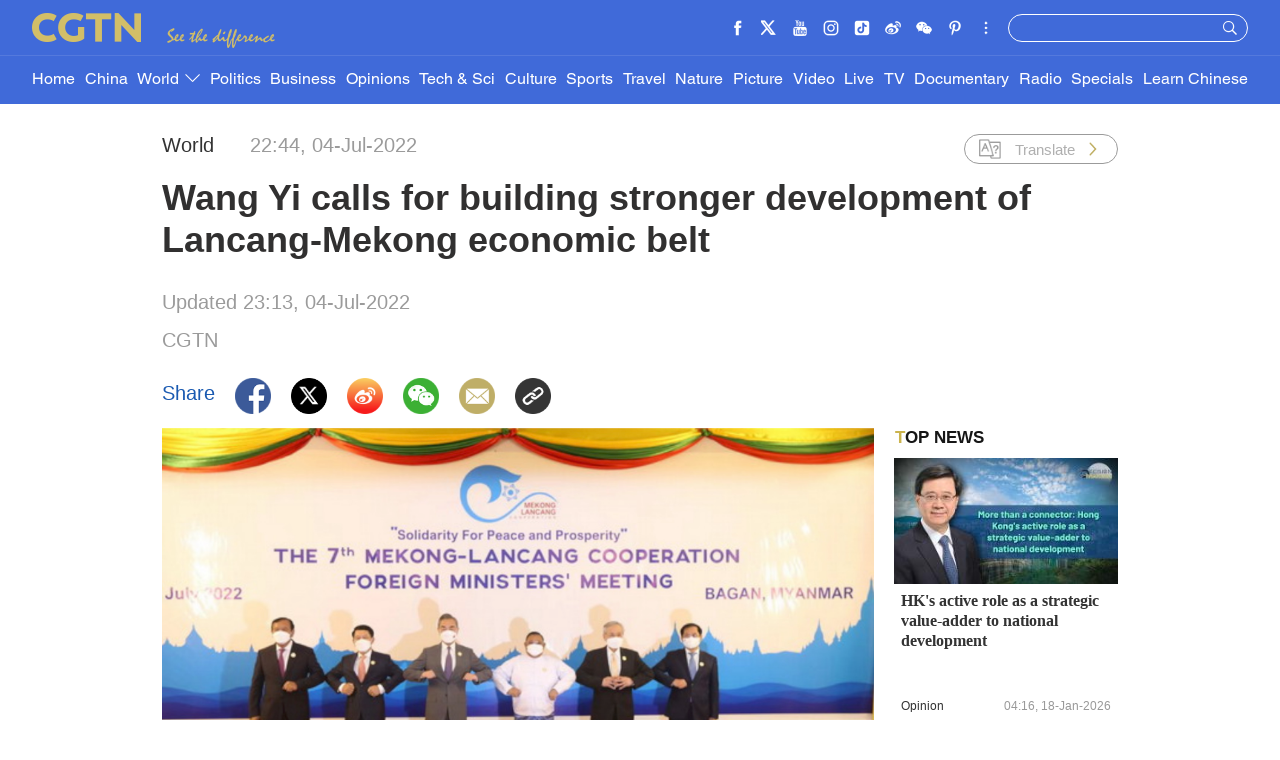

--- FILE ---
content_type: text/html
request_url: https://news.cgtn.com/news/2022-07-04/Wang-Yi-calls-for-promoting-Lancang-Mekong-economic-belt-1boPROrPwg8/index.html
body_size: 10312
content:

<!doctype html>
<html lang="en">
<head>
    <meta charset="utf-8">
            <title>Wang Yi calls for promoting Lancang-Mekong economic belt - CGTN</title>
            <meta name="viewport" content="width=device-width,minimum-scale=1,initial-scale=1,user-scalable=no">
            <meta name="description" content="">
            <meta name="author" content="">
            <meta name="keywords" content="">



<meta http-equiv="Cache-Control" content="no-transform"/>
<meta http-equiv="Cache-Control" content="no-siteapp"/>
<meta name="format-detection" content="telephone=no"/>
<meta name="apple-mobile-web-app-capable" content="yes"/>
<meta name="apple-mobile-web-app-status-bar-style" content="black"/>
<meta http-equiv="X-UA-Compatible" content="IE=Edge,chrome=1" />
<!-- FB -->
<meta property="fb:pages" content="565225540184937" />

    <!--(twittercard)-->
    <meta name="twitter:card" content="summary_large_image" />
    <meta name="twitter:site" content="@CGTNOfficial" />
    <meta name="twitter:creator" content="@CGTNOfficial" />
    <meta name="twitter:title" content="Wang Yi calls for building stronger development of Lancang-Mekong economic belt" />
    <meta name="twitter:description" content="The Lancang-Mekong Cooperation (LMC) countries, namely China, Cambodia, Myanmar, Laos, Thailand and Vietnam, should make joint efforts in building stronger Lancang-Mekong economic development belt, said Chinese State Councilor and Foreign Minister Wang Yi on Monday. " />
    <meta name="twitter:image" content="https://news.cgtn.com/news/2022-07-04/Wang-Yi-calls-for-promoting-Lancang-Mekong-economic-belt-1boPROrPwg8/img/8aa69da24e8d41a59f2a8399fba4ddfe/8aa69da24e8d41a59f2a8399fba4ddfe-250.png?t=20220704231310347" />

    <!--(sharefacebook)-->
    <meta property="fb:app_id" content="723054267828678" />
    <meta property="og:type" content="article" />
    <meta property="og:rich_attachment" content="true" />
    <meta property="og:title" content="Wang Yi calls for building stronger development of Lancang-Mekong economic belt" />
    <meta property="og:image" content="https://news.cgtn.com/news/2022-07-04/Wang-Yi-calls-for-promoting-Lancang-Mekong-economic-belt-1boPROrPwg8/img/8aa69da24e8d41a59f2a8399fba4ddfe/8aa69da24e8d41a59f2a8399fba4ddfe-250.png" />
    <meta property="og:image_wechat" content="https://news.cgtn.com/resource/default/img/icon.png" />
    <meta property="og:description" content="The Lancang-Mekong Cooperation (LMC) countries, namely China, Cambodia, Myanmar, Laos, Thailand and Vietnam, should make joint efforts in building stronger Lancang-Mekong economic development belt, said Chinese State Councilor and Foreign Minister Wang Yi on Monday. " />

    <!--(ios)-->


    <link rel="amphtml" href="https://news.cgtn.com/news/2022-07-04/Wang-Yi-calls-for-promoting-Lancang-Mekong-economic-belt-1boPROrPwg8/share_amp.html">
    <link type="image/x-icon" rel="shortcut icon" href="https://ui.cgtn.com/static/public/images/share_icon/logo_title.png"/>
    <!-- Bootstrap -->
    <link type="text/css" rel="stylesheet" href="https://ui.cgtn.com/static/public/vendor/bootstrap/css/bootstrap.min.css">
    <link type="text/css" rel="stylesheet" href="https://ui.cgtn.com/static/public/vendor/slick/slick.css">
    <link type="text/css" rel="stylesheet" href="https://ui.cgtn.com/static/public/vendor/slick/slick-theme.css">

    <link type="text/css" rel="stylesheet" href="https://ui.cgtn.com/static/public/vendor/floatPlayer/css/style.css">

    <link type="text/css" rel="stylesheet" href="https://ui.cgtn.com/static/public/website/css/g-header-v2.css?20220704231310347">
    <link type="text/css" rel="stylesheet" href="https://ui.cgtn.com/static/public/website/css/g-footer-v2.css?20220704231310347">
    <link type="text/css" rel="stylesheet" href="https://ui.cgtn.com/static/public/web_share/css/shareStyle.css?20220704231310347">

    <link type="text/css" rel="stylesheet" href="https://ui.cgtn.com/ui/audio/style.css">
    <link type="text/css" rel="stylesheet" href="https://ui.cgtn.com/ui/vrplayer/videojs5/video-js.css">
    <link type="text/css" rel="stylesheet" href="https://ui.cgtn.com/ui/vrplayer/panorama/videojs-panorama.css">
    <link type="text/css" rel="stylesheet" href="https://ui.cgtn.com/static/public/web_share/css/shareStyleForApp.css">
    <script type="text/javascript" src="https://ui.cgtn.com/static/public/website/js/unsupp.js"></script>
</head>


<body>
    <script type="text/javascript">
        var ua = navigator.userAgent;
        var isAndroid = ua.indexOf('CGTN/Android') > -1; //android终端

        var isAndroidBrowser = ua.indexOf('CGTN/AndroidBrowser') > -1; 

        var isiOS = ua.indexOf('CGTN/iOS') > -1; //ios终端

        var isiOSBrowser = ua.indexOf('CGTN/iOSBrowser') > -1; 

        var bodyClassName=(isiOSBrowser && 'iOSBrowser')|| (isAndroidBrowser && 'androidbrowser') || (isiOS && 'ios') ||(isAndroid && 'android')  ||'web';

        var isPreview=

        document.body.className = ( isPreview ? 'pagePreview ':'') + bodyClassName;

        //增加黑暗模式换肤
        var isDarkMode=ua.indexOf('DarkMode') > -1;
        if( isDarkMode ){
            document.body.className = 'cg-dark-mode ' + document.body.className
        }

    </script>
<input value="" id="pageNameContent" style="display:none" />
<script>
    (function(i,s,o,g,r,a,m){i['GoogleAnalyticsObject']=r;i[r]=i[r]||function(){
                (i[r].q=i[r].q||[]).push(arguments)},i[r].l=1*new Date();a=s.createElement(o),
            m=s.getElementsByTagName(o)[0];a.async=1;a.src=g;m.parentNode.insertBefore(a,m)
    })(window,document,'script','https://www.google-analytics.com/analytics.js','ga');

    ga('create', 'UA-89339688-1', 'auto', 'webTracker',{'useAmpClientId': true});
    ga(function() {
        var clientID = ga.getByName('webTracker').get('clientId');
        ga('webTracker.set', 'dimension14', clientID);
    });
    ga('webTracker.require', 'ec');


    var newsId = '1boPROrPwg8';
    //定义全局统一eventCategory、videoType
    var videoType='News';

    if(newsId != ""){

        ga('webTracker.ec:addProduct', {

            'id':newsId,                        // 新闻的ID （string），id或name必需设置其一
            'name':"Wang Yi calls for building stronger development of Lancang-Mekong economic belt",         // 新闻的名称（string）， id或name必需设置其一
            'category':"China",      // 新闻的类别（string），非必需
            'variant': "2022.07.04 22:44 GMT+8",               // 新闻的时间(string)，非必需
            'position': '',               // 新闻在列表中的位置(number)，非必需
            'brand': "World"
        });

        ga('webTracker.ec:setAction', 'detail');
        ga('webTracker.set','dimension1', newsId);
        ga('webTracker.set','dimension2', "Wang Yi calls for building stronger development of Lancang-Mekong economic belt");
        ga('webTracker.set','dimension3', "2022.07.04 22:44 GMT+8");
        ga('webTracker.set','dimension47', "World");
        ga('webTracker.set','dimension48', "CGTN");

        var ua = navigator.userAgent;
        var isAndroid = ua.indexOf('CGTN/Android') > -1; //android终端
        var isiOS = ua.indexOf('CGTN/iOS') > -1; //ios终端
        var dimension46=(isAndroid && 'Android') || (isiOS && 'IOS') || 'WEB';
        ga('webTracker.set', 'dimension46', dimension46);

    }else{
        ga('webTracker.set', 'dimension1', "");
    }
    
    ga('webTracker.send', 'pageview');
    


    window.sendWebEvent = function(eventCategory, eventAction, eventLabel, dimensions) {
        var gaParameters = $.extend({
            hitType: 'event',
            eventCategory: eventCategory,
            eventAction: eventAction,
            eventLabel: eventLabel
        }, dimensions);
        ga('webTracker.send', gaParameters);
    };
    
    window.sendNewsEvent = function(eventCategory, eventAction, eventLabel, dimensions) {
        var gaParameters = $.extend({
            hitType: 'event',
            eventCategory: eventCategory,
            eventAction: eventAction,
            eventLabel: eventLabel
        }, dimensions);
        ga('newsTracker.send', gaParameters);
    };

    window.sendVideoPlayEvent= function(newsId, headline, videoUrl, origin,Custom_Dimensions) {
        var dimensions=$.extend({
            'dimension1': newsId,
            'dimension2': headline,
            'dimension12': origin,
            'dimension43': videoUrl,
            'dimension44':'News'
        },Custom_Dimensions);

        window.sendWebEvent && window.sendWebEvent('ArticleDetailsPage', 'video_play', videoUrl, dimensions);
    };

    window.sendVideoOtherEvent= function(type, newsId, headline, videoUrl, origin, Custom_Dimensions) {
        var dimensions=$.extend({
            'dimension1': newsId,
            'dimension2': headline,
            'dimension12': origin,
            'dimension43': videoUrl,
            'dimension44':'News'
        },Custom_Dimensions);

         window.sendWebEvent && window.sendWebEvent('ArticleDetailsPage', type, videoUrl, dimensions);
    }


</script>
<input value="https://100.cgtn.com" id="analyticRoute" style="display:none" />
<input value="https://api.cgtn.com/website" id="pageAjaxDomain" style="display:none" />
<div class="g-layout">


<div class="cg-pc-header">
    <div class='cg_header_info_bg'></div>
    <div class="pc-nav-info-wrapper js-nav-bar">
        <div class="cg-mainWrapper nav-info">
            <div class="cg-nav-top cg-nav-padding-lr" data-domain="https://www.cgtn.com">
                <a href="javascript:;" class="icon-more"></a>
                <div class="fl bar-l">

        <a href="https://www.cgtn.com/about-us" class="" target=_self data-category="" data-action=AboutUs_Click data-label="" data-position="" data-news-id="" data-time="">
                        <span class="about">ABOUT US</span>
        </a>

                    <a> <span class="icon-diff-w cg-com-sprite"></span></a>
                </div>

        <a href="https://www.cgtn.com" class="bar-logo" target=_self data-category="" data-action=Logo_Click data-label="" data-position="" data-news-id="" data-time="">
        </a>

                <div class="fr bar-r">
                    <div class="icon-list oh hide-tiktok">
                        <a href="javascript:;" class="fr icon more js-iconList cg-com-sprite"></a>
                        <ul class="header-follow fr">
                                <li class="fl">

        <a href="https://www.cgtn.com/socialmedia/facebook" class="icon cg-com-sprite fb" target=_blank data-category="" data-action=Socialmedia_Click data-label="" data-position="" data-news-id="" data-time="">
        </a>

                                </li>
                                <li class="fl">

        <a href="https://www.cgtn.com/socialmedia/twitter" class="icon cg-com-sprite twitter" target=_blank data-category="" data-action=Socialmedia_Click data-label="" data-position="" data-news-id="" data-time="">
        </a>

                                </li>
                                <li class="fl">

        <a href="https://www.cgtn.com/socialmedia/youtube" class="icon cg-com-sprite youtube" target=_blank data-category="" data-action=Socialmedia_Click data-label="" data-position="" data-news-id="" data-time="">
        </a>

                                </li>
                                <li class="fl">

        <a href="https://www.cgtn.com/socialmedia/instagram" class="icon cg-com-sprite ins" target=_blank data-category="" data-action=Socialmedia_Click data-label="" data-position="" data-news-id="" data-time="">
        </a>

                                </li>
                                <li class="fl">

        <a href="https://www.cgtn.com/socialmedia/douyin" class="icon cg-com-sprite douyin" target=_blank data-category="" data-action=Socialmedia_Click data-label="" data-position="" data-news-id="" data-time="">
        </a>

                                </li>
                                <li class="fl">

        <a href="https://www.cgtn.com/socialmedia/weibo" class="icon cg-com-sprite weibo" target=_blank data-category="" data-action=Socialmedia_Click data-label="" data-position="" data-news-id="" data-time="">
        </a>

                                </li>
                                <li class="fl">

        <a href="javascript:;" class="icon cg-com-sprite wechat" target=_blank data-category="" data-action=Socialmedia_Click data-label="" data-position="" data-news-id="" data-time="">
        </a>

                                </li>
                                <li class="fl">

        <a href="https://www.cgtn.com/socialmedia/pinterest" class="icon cg-com-sprite pinterest" target=_blank data-category="" data-action=Socialmedia_Click data-label="" data-position="" data-news-id="" data-time="">
        </a>

                                </li>
                                <li class="fl">

        <a href="https://www.cgtn.com/socialmedia/miaopai" class="icon cg-com-sprite miaopai" target=_blank data-category="" data-action=Socialmedia_Click data-label="" data-position="" data-news-id="" data-time="">
        </a>

                                </li>
                                <li class="fl">

        <a href="https://www.cgtn.com/socialmedia/toutiao" class="icon cg-com-sprite toutiao" target=_blank data-category="" data-action=Socialmedia_Click data-label="" data-position="" data-news-id="" data-time="">
        </a>

                                </li>
                                <li class="fl">

        <a href="https://www.cgtn.com/socialmedia/quora" class="icon cg-com-sprite quora" target=_blank data-category="" data-action=Socialmedia_Click data-label="" data-position="" data-news-id="" data-time="">
        </a>

                                </li>
                                <li class="fl">

        <a href="https://www.cgtn.com/socialmedia/linkedin" class="icon cg-com-sprite linkedin" target=_blank data-category="" data-action=Socialmedia_Click data-label="" data-position="" data-news-id="" data-time="">
        </a>

                                </li>
                        </ul>
                    </div>
                    <div class="search-wrapper fr">

        <a href="javascript:;" class="icon-search js-hd-search cg-com-sprite" target=_self data-category="" data-action=Search_Click data-label="" data-position="" data-news-id="" data-time="">
        </a>

                        <input type="text" name="search" class="search" />
                    </div>
                </div>
                <div class="qr-img js-hd-qr">
                </div>
            </div>
        </div>
    </div>
    <div class="pc-nav-link-wrapper js-nav">
        <div class='cg_header_link_bg'></div>
        <div class="pc-link">
            <div class="cg-mainWrapper">
                <ul class="pc-link-list nav-list-bj cg-nav-padding-lr">
                        <li data-click-name="Home"   data-page="" data-list="" class="">

        <a href="https://www.cgtn.com" class="" target=_self data-category="" data-action=Nav_Click data-label="" data-position="" data-news-id="" data-time="">
                                Home
        </a>

                        </li>
                        <li data-click-name="China"   data-page="" data-list="" class="">

        <a href="https://www.cgtn.com/china" class="" target=_self data-category="" data-action=Nav_Click data-label="" data-position="" data-news-id="" data-time="">
                                China
        </a>

                        </li>
                        <li data-click-name="World"   data-page="" data-list="children_list" class="">

        <a href="https://www.cgtn.com/world" class="" target=_self data-category="" data-action=Nav_Click data-label="" data-position="" data-news-id="" data-time="">
                                World
                                    <i class="icon-top cg-com-sprite"></i>
        </a>

                                    <div class="pc-link-children">
                                        <div class="cg-mainWrapper children-wrapper">
     <ul class="link-content" data-display-name="World">
            <li class="sub-section sub-header-section">
                <a href="javascript:;" >
                    World
                </a>
            </li>
            <li class="sub-section ">
                <a href="https://www.cgtn.com/world/asia-pacific.html" >
                    Asia-Pacific
                </a>
            </li>
            <li class="sub-section ">
                <a href="https://www.cgtn.com/world/americas.html" >
                    Americas
                </a>
            </li>
            <li class="sub-section ">
                <a href="https://www.cgtn.com/europe" >
                    Europe
                </a>
            </li>
            <li class="sub-section ">
                <a href="https://www.cgtn.com/world/middle-east-and-africa.html" >
                    Middle-East and Africa
                </a>
            </li>
     </ul>
                                        </div>
                                    </div>
                        </li>
                        <li data-click-name="Politics"   data-page="" data-list="" class="">

        <a href="https://www.cgtn.com/politics" class="" target=_self data-category="" data-action=Nav_Click data-label="" data-position="" data-news-id="" data-time="">
                                Politics
        </a>

                        </li>
                        <li data-click-name="Business"   data-page="" data-list="" class="">

        <a href="https://www.cgtn.com/business" class="" target=_self data-category="" data-action=Nav_Click data-label="" data-position="" data-news-id="" data-time="">
                                Business
        </a>

                        </li>
                        <li data-click-name="Opinions"   data-page="" data-list="" class="">

        <a href="https://www.cgtn.com/opinions" class="" target=_self data-category="" data-action=Nav_Click data-label="" data-position="" data-news-id="" data-time="">
                                Opinions
        </a>

                        </li>
                        <li data-click-name="Tech & Sci"   data-page="" data-list="" class="">

        <a href="https://www.cgtn.com/tech-sci" class="" target=_self data-category="" data-action=Nav_Click data-label="" data-position="" data-news-id="" data-time="">
                                Tech & Sci
        </a>

                        </li>
                        <li data-click-name="Culture"   data-page="" data-list="" class="">

        <a href="https://www.cgtn.com/culture" class="" target=_self data-category="" data-action=Nav_Click data-label="" data-position="" data-news-id="" data-time="">
                                Culture
        </a>

                        </li>
                        <li data-click-name="Sports"   data-page="" data-list="" class="">

        <a href="https://www.cgtn.com/sports" class="" target=_self data-category="" data-action=Nav_Click data-label="" data-position="" data-news-id="" data-time="">
                                Sports
        </a>

                        </li>
                        <li data-click-name="Travel"   data-page="" data-list="" class="">

        <a href="https://www.cgtn.com/travel" class="" target=_blank data-category="" data-action=Nav_Click data-label="" data-position="" data-news-id="" data-time="">
                                Travel
        </a>

                        </li>
                        <li data-click-name="Nature"   data-page="" data-list="" class="">

        <a href="https://www.cgtn.com/nature" class="" target=_self data-category="" data-action=Nav_Click data-label="" data-position="" data-news-id="" data-time="">
                                Nature
        </a>

                        </li>
                        <li data-click-name="Picture"   data-page="" data-list="" class="">

        <a href="https://www.cgtn.com/picture" class="" target=_self data-category="" data-action=Nav_Click data-label="" data-position="" data-news-id="" data-time="">
                                Picture
        </a>

                        </li>
                        <li data-click-name="Video"   data-page="" data-list="" class="">

        <a href="https://www.cgtn.com/video" class="" target=_self data-category="" data-action=Nav_Click data-label="" data-position="" data-news-id="" data-time="">
                                Video
        </a>

                        </li>
                        <li data-click-name="Live"   data-page="" data-list="" class="">

        <a href="https://www.cgtn.com/live" class="" target=_self data-category="" data-action=Nav_Click data-label="" data-position="" data-news-id="" data-time="">
                                Live
        </a>

                        </li>
                        <li data-click-name="TV"   data-page="" data-list="" class="">

        <a href="https://www.cgtn.com/tv" class="" target=_self data-category="" data-action=Nav_Click data-label="" data-position="" data-news-id="" data-time="">
                                TV
        </a>

                        </li>
                        <li data-click-name="Documentary"   data-page="" data-list="" class="">

        <a href="https://www.cgtn.com/documentary" class="" target=_self data-category="" data-action=Nav_Click data-label="" data-position="" data-news-id="" data-time="">
                                Documentary
        </a>

                        </li>
                        <li data-click-name="Radio"   data-page="" data-list="" class="">

        <a href="https://radio.cgtn.com" class="" target=_self data-category="" data-action=Nav_Click data-label="" data-position="" data-news-id="" data-time="">
                                Radio
        </a>

                        </li>
                        <li data-click-name="Specials"   data-page="" data-list="" class="">

        <a href="https://www.cgtn.com/specials" class="" target=_self data-category="" data-action=Nav_Click data-label="" data-position="" data-news-id="" data-time="">
                                Specials
        </a>

                        </li>
                        <li data-click-name="Learn Chinese"   data-page="" data-list="" class="">

        <a href="https://www.cgtn.com/special/chinese-master" class="" target=_self data-category="" data-action=Nav_Click data-label="" data-position="" data-news-id="" data-time="">
                                Learn Chinese
        </a>

                        </li>
                </ul>
                <ul class="pc-link-list nav-list-eu cg-nav-padding-lr">
                        <li data-click-name="Home"   data-page="" data-list="" class="">

        <a href="https://www.cgtn.com" class="" target=_self data-category="" data-action=Nav_Click data-label="" data-position="" data-news-id="" data-time="">
                                Home
        </a>

                        </li>
                        <li data-click-name="China"   data-page="" data-list="" class="">

        <a href="https://www.cgtn.com/china" class="" target=_self data-category="" data-action=Nav_Click data-label="" data-position="" data-news-id="" data-time="">
                                China
        </a>

                        </li>
                        <li data-click-name="World"   data-page="" data-list="eu_children_list" class="">

        <a href="https://www.cgtn.com/world" class="" target=_self data-category="" data-action=Nav_Click data-label="" data-position="" data-news-id="" data-time="">
                                World
                                    <i class="icon-top"></i>
        </a>

                                    <div class="pc-link-children">
                                        <div class="cg-mainWrapper children-wrapper">
     <ul class="link-content" data-display-name="World">
            <li class="sub-section sub-header-section">
                <a href="javascript:;" >
                    World
                </a>
            </li>
            <li class="sub-section ">
                <a href="https://www.cgtn.com/world/asia-pacific.html" >
                    Asia-Pacific
                </a>
            </li>
            <li class="sub-section ">
                <a href="https://www.cgtn.com/world/americas.html" >
                    Americas
                </a>
            </li>
            <li class="sub-section ">
                <a href="https://www.cgtn.com/world/middle-east-and-africa.html" >
                    Middle-East and Africa
                </a>
            </li>
     </ul>
                                        </div>
                                    </div>
                        </li>
                        <li data-click-name="Europe"   data-page="" data-list="" class="">

        <a href="https://www.cgtn.com/europe" class="" target=_self data-category="" data-action=Nav_Click data-label="" data-position="" data-news-id="" data-time="">
                                Europe
        </a>

                        </li>
                        <li data-click-name="Politics"   data-page="" data-list="" class="">

        <a href="https://www.cgtn.com/politics" class="" target=_self data-category="" data-action=Nav_Click data-label="" data-position="" data-news-id="" data-time="">
                                Politics
        </a>

                        </li>
                        <li data-click-name="Business"   data-page="" data-list="" class="">

        <a href="https://www.cgtn.com/business" class="" target=_self data-category="" data-action=Nav_Click data-label="" data-position="" data-news-id="" data-time="">
                                Business
        </a>

                        </li>
                        <li data-click-name="Opinions"   data-page="" data-list="" class="">

        <a href="https://www.cgtn.com/opinions" class="" target=_self data-category="" data-action=Nav_Click data-label="" data-position="" data-news-id="" data-time="">
                                Opinions
        </a>

                        </li>
                        <li data-click-name="Tech & Sci"   data-page="" data-list="" class="">

        <a href="https://www.cgtn.com/tech-sci" class="" target=_self data-category="" data-action=Nav_Click data-label="" data-position="" data-news-id="" data-time="">
                                Tech & Sci
        </a>

                        </li>
                        <li data-click-name="Culture"   data-page="" data-list="" class="">

        <a href="https://www.cgtn.com/culture" class="" target=_self data-category="" data-action=Nav_Click data-label="" data-position="" data-news-id="" data-time="">
                                Culture
        </a>

                        </li>
                        <li data-click-name="Sports"   data-page="" data-list="" class="">

        <a href="https://www.cgtn.com/sports" class="" target=_self data-category="" data-action=Nav_Click data-label="" data-position="" data-news-id="" data-time="">
                                Sports
        </a>

                        </li>
                        <li data-click-name="Travel"   data-page="" data-list="" class="">

        <a href="https://www.cgtn.com/travel" class="" target=_blank data-category="" data-action=Nav_Click data-label="" data-position="" data-news-id="" data-time="">
                                Travel
        </a>

                        </li>
                        <li data-click-name="Nature"   data-page="" data-list="" class="">

        <a href="https://www.cgtn.com/nature" class="" target=_self data-category="" data-action=Nav_Click data-label="" data-position="" data-news-id="" data-time="">
                                Nature
        </a>

                        </li>
                        <li data-click-name="Picture"   data-page="" data-list="" class="">

        <a href="https://www.cgtn.com/picture" class="" target=_self data-category="" data-action=Nav_Click data-label="" data-position="" data-news-id="" data-time="">
                                Picture
        </a>

                        </li>
                        <li data-click-name="Video"   data-page="" data-list="" class="">

        <a href="https://www.cgtn.com/video" class="" target=_self data-category="" data-action=Nav_Click data-label="" data-position="" data-news-id="" data-time="">
                                Video
        </a>

                        </li>
                        <li data-click-name="Live"   data-page="" data-list="" class="">

        <a href="https://www.cgtn.com/live" class="" target=_self data-category="" data-action=Nav_Click data-label="" data-position="" data-news-id="" data-time="">
                                Live
        </a>

                        </li>
                        <li data-click-name="TV"   data-page="" data-list="" class="">

        <a href="https://www.cgtn.com/tv" class="" target=_self data-category="" data-action=Nav_Click data-label="" data-position="" data-news-id="" data-time="">
                                TV
        </a>

                        </li>
                        <li data-click-name="Documentary"   data-page="" data-list="" class="">

        <a href="https://www.cgtn.com/documentary" class="" target=_self data-category="" data-action=Nav_Click data-label="" data-position="" data-news-id="" data-time="">
                                Documentary
        </a>

                        </li>
                        <li data-click-name="Radio"   data-page="" data-list="" class="">

        <a href="https://radio.cgtn.com" class="" target=_self data-category="" data-action=Nav_Click data-label="" data-position="" data-news-id="" data-time="">
                                Radio
        </a>

                        </li>
                        <li data-click-name="Specials"   data-page="" data-list="" class="">

        <a href="https://www.cgtn.com/specials" class="" target=_self data-category="" data-action=Nav_Click data-label="" data-position="" data-news-id="" data-time="">
                                Specials
        </a>

                        </li>
                        <li data-click-name="Learn Chinese"   data-page="" data-list="" class="">

        <a href="https://www.cgtn.com/special/chinese-master" class="" target=_self data-category="" data-action=Nav_Click data-label="" data-position="" data-news-id="" data-time="">
                                Learn Chinese
        </a>

                        </li>
                </ul>

            </div>
        </div>
    </div>
</div>


<div class="cg-m-header">
    <div class="m-header-info">
        <div class='cg_header_info_bg'></div>
        <div class="nav-info">
            <div class="cg-nav-top cg-nav-padding-lr" data-domain="https://www.cgtn.com">
                <a href="javascript:;" class="icon-more"></a>
                <div class="menu-search">
                    <a href="javascript:;"  class="fl bar-more js-hd-more cg-com-sprite"></a>

        <a href="javascript:;" class="fr bar-search js-hd-search cg-com-sprite" target=_self data-category="" data-action=Search_Click data-label="" data-position="" data-news-id="" data-time="">
        </a>

                </div>

        <a href="https://www.cgtn.com" class="bar-logo2" target=_self data-category="" data-action=Logo_Click data-label="" data-position="" data-news-id="" data-time="">
        </a>

            </div>
        </div>
    </div>

    <div class="m-link-children js-link">
        <ul class="cg-link2 nav-list-bj">
                <li data-click-name="Home" data-list="" class="m-nav-section ">


        <a href="https://www.cgtn.com" class="" target=_self data-category="" data-action=Nav_Click data-label="" data-position="" data-news-id="" data-time="">
                        Home
        </a>

                </li>

                <li data-click-name="China" data-list="" class="m-nav-section ">


        <a href="https://www.cgtn.com/china" class="" target=_self data-category="" data-action=Nav_Click data-label="" data-position="" data-news-id="" data-time="">
                        China
        </a>

                </li>

                <li data-click-name="World" data-list="children_list" class="m-nav-section ">


        <a href="https://www.cgtn.com/world" class="" target=_self data-category="" data-action=Nav_Click data-label="" data-position="" data-news-id="" data-time="">
                        World
                            <i class="icon-top"></i>
        </a>

                </li>
                                <li data-click-name="Asia-Pacific"  class="m-nav-section  m-section-children">

        <a href="https://www.cgtn.com/world/asia-pacific.html" class="" target=_self data-category="" data-action=Nav_Click data-label="" data-position="" data-news-id="" data-time="">
                                        Asia-Pacific
        </a>

                                </li>
                                <li data-click-name="Americas"  class="m-nav-section  m-section-children">

        <a href="https://www.cgtn.com/world/americas.html" class="" target=_self data-category="" data-action=Nav_Click data-label="" data-position="" data-news-id="" data-time="">
                                        Americas
        </a>

                                </li>
                                <li data-click-name="Europe"  class="m-nav-section  m-section-children">

        <a href="https://www.cgtn.com/europe" class="" target=_self data-category="" data-action=Nav_Click data-label="" data-position="" data-news-id="" data-time="">
                                        Europe
        </a>

                                </li>
                                <li data-click-name="Middle-East and Africa"  class="m-nav-section  m-section-children">

        <a href="https://www.cgtn.com/world/middle-east-and-africa.html" class="" target=_self data-category="" data-action=Nav_Click data-label="" data-position="" data-news-id="" data-time="">
                                        Middle-East and Africa
        </a>

                                </li>

                <li data-click-name="Politics" data-list="" class="m-nav-section ">


        <a href="https://www.cgtn.com/politics" class="" target=_self data-category="" data-action=Nav_Click data-label="" data-position="" data-news-id="" data-time="">
                        Politics
        </a>

                </li>

                <li data-click-name="Business" data-list="" class="m-nav-section ">


        <a href="https://www.cgtn.com/business" class="" target=_self data-category="" data-action=Nav_Click data-label="" data-position="" data-news-id="" data-time="">
                        Business
        </a>

                </li>

                <li data-click-name="Opinions" data-list="" class="m-nav-section ">


        <a href="https://www.cgtn.com/opinions" class="" target=_self data-category="" data-action=Nav_Click data-label="" data-position="" data-news-id="" data-time="">
                        Opinions
        </a>

                </li>

                <li data-click-name="Tech & Sci" data-list="" class="m-nav-section ">


        <a href="https://www.cgtn.com/tech-sci" class="" target=_self data-category="" data-action=Nav_Click data-label="" data-position="" data-news-id="" data-time="">
                        Tech & Sci
        </a>

                </li>

                <li data-click-name="Culture" data-list="" class="m-nav-section ">


        <a href="https://www.cgtn.com/culture" class="" target=_self data-category="" data-action=Nav_Click data-label="" data-position="" data-news-id="" data-time="">
                        Culture
        </a>

                </li>

                <li data-click-name="Sports" data-list="" class="m-nav-section ">


        <a href="https://www.cgtn.com/sports" class="" target=_self data-category="" data-action=Nav_Click data-label="" data-position="" data-news-id="" data-time="">
                        Sports
        </a>

                </li>

                <li data-click-name="Travel" data-list="" class="m-nav-section ">


        <a href="https://www.cgtn.com/travel" class="" target=_blank data-category="" data-action=Nav_Click data-label="" data-position="" data-news-id="" data-time="">
                        Travel
        </a>

                </li>

                <li data-click-name="Nature" data-list="" class="m-nav-section ">


        <a href="https://www.cgtn.com/nature" class="" target=_self data-category="" data-action=Nav_Click data-label="" data-position="" data-news-id="" data-time="">
                        Nature
        </a>

                </li>

                <li data-click-name="Picture" data-list="" class="m-nav-section ">


        <a href="https://www.cgtn.com/picture" class="" target=_self data-category="" data-action=Nav_Click data-label="" data-position="" data-news-id="" data-time="">
                        Picture
        </a>

                </li>

                <li data-click-name="Video" data-list="" class="m-nav-section ">


        <a href="https://www.cgtn.com/video" class="" target=_self data-category="" data-action=Nav_Click data-label="" data-position="" data-news-id="" data-time="">
                        Video
        </a>

                </li>

                <li data-click-name="Live" data-list="" class="m-nav-section ">


        <a href="https://www.cgtn.com/live" class="" target=_self data-category="" data-action=Nav_Click data-label="" data-position="" data-news-id="" data-time="">
                        Live
        </a>

                </li>

                <li data-click-name="TV" data-list="" class="m-nav-section ">


        <a href="https://www.cgtn.com/tv" class="" target=_self data-category="" data-action=Nav_Click data-label="" data-position="" data-news-id="" data-time="">
                        TV
        </a>

                </li>

                <li data-click-name="Documentary" data-list="" class="m-nav-section ">


        <a href="https://www.cgtn.com/documentary" class="" target=_self data-category="" data-action=Nav_Click data-label="" data-position="" data-news-id="" data-time="">
                        Documentary
        </a>

                </li>

                <li data-click-name="Radio" data-list="" class="m-nav-section ">


        <a href="https://radio.cgtn.com" class="" target=_self data-category="" data-action=Nav_Click data-label="" data-position="" data-news-id="" data-time="">
                        Radio
        </a>

                </li>

                <li data-click-name="Specials" data-list="" class="m-nav-section ">


        <a href="https://www.cgtn.com/specials" class="" target=_self data-category="" data-action=Nav_Click data-label="" data-position="" data-news-id="" data-time="">
                        Specials
        </a>

                </li>

                <li data-click-name="Learn Chinese" data-list="" class="m-nav-section ">


        <a href="https://www.cgtn.com/special/chinese-master" class="" target=_self data-category="" data-action=Nav_Click data-label="" data-position="" data-news-id="" data-time="">
                        Learn Chinese
        </a>

                </li>

        </ul>
        <ul class="cg-link2 nav-list-eu">
                <li data-click-name="Home" data-list="" class="m-nav-section ">


        <a href="https://www.cgtn.com" class="" target=_self data-category="" data-action=Nav_Click data-label="" data-position="" data-news-id="" data-time="">
                        Home
        </a>

                </li>

                <li data-click-name="China" data-list="" class="m-nav-section ">


        <a href="https://www.cgtn.com/china" class="" target=_self data-category="" data-action=Nav_Click data-label="" data-position="" data-news-id="" data-time="">
                        China
        </a>

                </li>

                <li data-click-name="World" data-list="eu_children_list" class="m-nav-section ">


        <a href="https://www.cgtn.com/world" class="" target=_self data-category="" data-action=Nav_Click data-label="" data-position="" data-news-id="" data-time="">
                        World
                            <i class="icon-top"></i>
        </a>

                </li>
                                <li data-click-name="Asia-Pacific"  class="m-nav-section  m-section-eu-children">

        <a href="https://www.cgtn.com/world/asia-pacific.html" class="" target=_self data-category="" data-action=Nav_Click data-label="" data-position="" data-news-id="" data-time="">
                                        Asia-Pacific
        </a>

                                </li>
                                <li data-click-name="Americas"  class="m-nav-section  m-section-eu-children">

        <a href="https://www.cgtn.com/world/americas.html" class="" target=_self data-category="" data-action=Nav_Click data-label="" data-position="" data-news-id="" data-time="">
                                        Americas
        </a>

                                </li>
                                <li data-click-name="Middle-East and Africa"  class="m-nav-section  m-section-eu-children">

        <a href="https://www.cgtn.com/world/middle-east-and-africa.html" class="" target=_self data-category="" data-action=Nav_Click data-label="" data-position="" data-news-id="" data-time="">
                                        Middle-East and Africa
        </a>

                                </li>

                <li data-click-name="Europe" data-list="" class="m-nav-section ">


        <a href="https://www.cgtn.com/europe" class="" target=_self data-category="" data-action=Nav_Click data-label="" data-position="" data-news-id="" data-time="">
                        Europe
        </a>

                </li>

                <li data-click-name="Politics" data-list="" class="m-nav-section ">


        <a href="https://www.cgtn.com/politics" class="" target=_self data-category="" data-action=Nav_Click data-label="" data-position="" data-news-id="" data-time="">
                        Politics
        </a>

                </li>

                <li data-click-name="Business" data-list="" class="m-nav-section ">


        <a href="https://www.cgtn.com/business" class="" target=_self data-category="" data-action=Nav_Click data-label="" data-position="" data-news-id="" data-time="">
                        Business
        </a>

                </li>

                <li data-click-name="Opinions" data-list="" class="m-nav-section ">


        <a href="https://www.cgtn.com/opinions" class="" target=_self data-category="" data-action=Nav_Click data-label="" data-position="" data-news-id="" data-time="">
                        Opinions
        </a>

                </li>

                <li data-click-name="Tech & Sci" data-list="" class="m-nav-section ">


        <a href="https://www.cgtn.com/tech-sci" class="" target=_self data-category="" data-action=Nav_Click data-label="" data-position="" data-news-id="" data-time="">
                        Tech & Sci
        </a>

                </li>

                <li data-click-name="Culture" data-list="" class="m-nav-section ">


        <a href="https://www.cgtn.com/culture" class="" target=_self data-category="" data-action=Nav_Click data-label="" data-position="" data-news-id="" data-time="">
                        Culture
        </a>

                </li>

                <li data-click-name="Sports" data-list="" class="m-nav-section ">


        <a href="https://www.cgtn.com/sports" class="" target=_self data-category="" data-action=Nav_Click data-label="" data-position="" data-news-id="" data-time="">
                        Sports
        </a>

                </li>

                <li data-click-name="Travel" data-list="" class="m-nav-section ">


        <a href="https://www.cgtn.com/travel" class="" target=_blank data-category="" data-action=Nav_Click data-label="" data-position="" data-news-id="" data-time="">
                        Travel
        </a>

                </li>

                <li data-click-name="Nature" data-list="" class="m-nav-section ">


        <a href="https://www.cgtn.com/nature" class="" target=_self data-category="" data-action=Nav_Click data-label="" data-position="" data-news-id="" data-time="">
                        Nature
        </a>

                </li>

                <li data-click-name="Picture" data-list="" class="m-nav-section ">


        <a href="https://www.cgtn.com/picture" class="" target=_self data-category="" data-action=Nav_Click data-label="" data-position="" data-news-id="" data-time="">
                        Picture
        </a>

                </li>

                <li data-click-name="Video" data-list="" class="m-nav-section ">


        <a href="https://www.cgtn.com/video" class="" target=_self data-category="" data-action=Nav_Click data-label="" data-position="" data-news-id="" data-time="">
                        Video
        </a>

                </li>

                <li data-click-name="Live" data-list="" class="m-nav-section ">


        <a href="https://www.cgtn.com/live" class="" target=_self data-category="" data-action=Nav_Click data-label="" data-position="" data-news-id="" data-time="">
                        Live
        </a>

                </li>

                <li data-click-name="TV" data-list="" class="m-nav-section ">


        <a href="https://www.cgtn.com/tv" class="" target=_self data-category="" data-action=Nav_Click data-label="" data-position="" data-news-id="" data-time="">
                        TV
        </a>

                </li>

                <li data-click-name="Documentary" data-list="" class="m-nav-section ">


        <a href="https://www.cgtn.com/documentary" class="" target=_self data-category="" data-action=Nav_Click data-label="" data-position="" data-news-id="" data-time="">
                        Documentary
        </a>

                </li>

                <li data-click-name="Radio" data-list="" class="m-nav-section ">


        <a href="https://radio.cgtn.com" class="" target=_self data-category="" data-action=Nav_Click data-label="" data-position="" data-news-id="" data-time="">
                        Radio
        </a>

                </li>

                <li data-click-name="Specials" data-list="" class="m-nav-section ">


        <a href="https://www.cgtn.com/specials" class="" target=_self data-category="" data-action=Nav_Click data-label="" data-position="" data-news-id="" data-time="">
                        Specials
        </a>

                </li>

                <li data-click-name="Learn Chinese" data-list="" class="m-nav-section ">


        <a href="https://www.cgtn.com/special/chinese-master" class="" target=_self data-category="" data-action=Nav_Click data-label="" data-position="" data-news-id="" data-time="">
                        Learn Chinese
        </a>

                </li>

        </ul>

        <ul class="icon-list">
                <li class="fl ">

        <a href="https://www.cgtn.com/socialmedia/facebook" class="icon phone_fb cg-com-sprite" target=_self data-category="" data-action=Socialmedia_Click data-label="" data-position="" data-news-id="" data-time="">
        </a>

                </li>
                <li class="fl ">

        <a href="https://www.cgtn.com/socialmedia/twitter" class="icon phone_twitter cg-com-sprite" target=_self data-category="" data-action=Socialmedia_Click data-label="" data-position="" data-news-id="" data-time="">
        </a>

                </li>
                <li class="fl ">

        <a href="https://www.cgtn.com/socialmedia/youtube" class="icon phone_youtube cg-com-sprite" target=_self data-category="" data-action=Socialmedia_Click data-label="" data-position="" data-news-id="" data-time="">
        </a>

                </li>
                <li class="fl ">

        <a href="https://www.cgtn.com/socialmedia/instagram" class="icon phone_ins cg-com-sprite" target=_self data-category="" data-action=Socialmedia_Click data-label="" data-position="" data-news-id="" data-time="">
        </a>

                </li>
                <li class="fl ">

        <a href="https://www.cgtn.com/socialmedia/douyin" class="icon phone_douyin cg-com-sprite" target=_self data-category="" data-action=Socialmedia_Click data-label="" data-position="" data-news-id="" data-time="">
        </a>

                </li>
                <li class="fl ">

        <a href="https://www.cgtn.com/socialmedia/weibo" class="icon phone_weibo cg-com-sprite" target=_self data-category="" data-action=Socialmedia_Click data-label="" data-position="" data-news-id="" data-time="">
        </a>

                </li>
                <li class="fl ">

        <a href="javascript:;" class="icon phone_wechat cg-com-sprite" target=_self data-category="" data-action=Socialmedia_Click data-label="" data-position="" data-news-id="" data-time="">
        </a>

                </li>
                <li class="fl ">

        <a href="https://www.cgtn.com/socialmedia/pinterest" class="icon phone_pinterest cg-com-sprite" target=_self data-category="" data-action=Socialmedia_Click data-label="" data-position="" data-news-id="" data-time="">
        </a>

                </li>
                <li class="fl ">

        <a href="https://www.cgtn.com/socialmedia/miaopai" class="icon phone_miaopai cg-com-sprite" target=_self data-category="" data-action=Socialmedia_Click data-label="" data-position="" data-news-id="" data-time="">
        </a>

                </li>
                <li class="fl ">

        <a href="https://www.cgtn.com/socialmedia/toutiao" class="icon phone_toutiao cg-com-sprite" target=_self data-category="" data-action=Socialmedia_Click data-label="" data-position="" data-news-id="" data-time="">
        </a>

                </li>
                <li class="fl ">

        <a href="https://www.cgtn.com/socialmedia/quora" class="icon phone_quora cg-com-sprite" target=_self data-category="" data-action=Socialmedia_Click data-label="" data-position="" data-news-id="" data-time="">
        </a>

                </li>
                <li class="fl mar0">

        <a href="https://www.cgtn.com/socialmedia/linkedin" class="icon phone_linkedin cg-com-sprite" target=_self data-category="" data-action=Socialmedia_Click data-label="" data-position="" data-news-id="" data-time="">
        </a>

                </li>
        </ul>
    </div>
    <div class="m-qr-img js-m-qr">
        <img src="//ui.cgtn.com/ui/attention/attention.jpg">
    </div>
</div>


    <div class="cg-mainWrapper-col4 cg-share-page js-share" data-id="1boPROrPwg8" data-form="cn"  data-translatapi="https://api.cgtn.com/app" data-apiprefix="https://api.cgtn.com/website">
        <div class="cg-main-container">

            <div class="container-fluid js-not-app-live ">
                <div class="linkHeader">
                    <input type="hidden" name="weixinUrl" value="https://www.cgtn.com" />
                    <input type="hidden" name="shareUrl" value="https://news.cgtn.com/news/2022-07-04/Wang-Yi-calls-for-promoting-Lancang-Mekong-economic-belt-1boPROrPwg8/index.html" />
    <div class="hotNews">
        <div class="hotNews-container">
            <div class="slider first-item" data-index="0">
                <div class="logo"></div>
                <div class="slogan"></div>
                <div class="download">Download</div>
            </div>
        </div>
    </div>
                </div>
                <div class="col-md-60 col-xs-60 cg-padding js-share-title">
    <div class="m-top-title">
        <div class="news-info">
            <div class="news-section-date news-text">
             <span class="section">
                 World
             </span>
            <span class="date">

    22:44, 04-Jul-2022

            </span>
            </div>

            <div class="news-title">Wang Yi calls for building stronger development of Lancang-Mekong economic belt</div>
                <div class="updatetime news-text">
                    Updated 
    23:13, 04-Jul-2022


                </div>

             <div class="news-author news-text news-statistics-info J_news-statistics">
                    <div class="news-author-name">
                             CGTN
                    </div>

             </div>
            <div class="location J_location none">
                <img  src="https://ui.cgtn.com/static/public/images/icon/earth@2x.png" />
                <span class="text"></span>
            </div>

        </div>
    </div>
                </div>
                <div class="col-md-45 col-xs-60" >
                    <div class="cg-padding">
                        <div class="share-icon ">
                            <div class="cg-row-title cg-margin share-banner news-text">
                                <p class="label news-text"> Share </p>
                                <a class="fb" href="#" target="_blank" share_title="Wang Yi calls for building stronger development of Lancang-Mekong economic belt"><img src="https://ui.cgtn.com/static/public/images/share_icon/facebook@3x.png"/></a>
                                <a class="twitter" href="#" target="_blank" share_title="Wang Yi calls for building stronger development of Lancang-Mekong economic belt"><img src="https://ui.cgtn.com/static/public/images/share_icon/twitter@3x.png"/></a>
                                <a class="wb" href="#" target="_blank" share_title="Wang Yi calls for building stronger development of Lancang-Mekong economic belt"><img src="https://ui.cgtn.com/static/public/images/share_icon/weibo@3x.png"/></a>
                                <a class="share-wechat js-share-wchat" href="#" share_title="Wang Yi calls for building stronger development of Lancang-Mekong economic belt">
                                    <img src="https://ui.cgtn.com/static/public/images/share_icon/wechat@3x.png"/>
                                    <div class="share-img js-share-img none">
                                        <img src="https://news.cgtn.com/news/2022-07-04/Wang-Yi-calls-for-promoting-Lancang-Mekong-economic-belt-1boPROrPwg8/qrcode.png" alt="QR"/>
                                    </div>
                                </a>
                                <a class="email" href="#" target="_blank" share_title="Wang Yi calls for building stronger development of Lancang-Mekong economic belt"><img src="https://ui.cgtn.com/static/public/images/share_icon/mail@3x.png"/></a>
                                <a class="J_copyBtn" href="javascript:void(0);" share_title="Wang Yi calls for building stronger development of Lancang-Mekong economic belt"><img src="https://ui.cgtn.com/static/public/images/share_icon/copy@3x.png"/></a>
                                <p class="copy-tips J_copyTips">Copied</p>
                                <div style="clear: both"></div>
                            </div>
                        </div>
                    </div>
                </div>
                <div class="col-md-45 col-xs-60" >
                    <div class="cg-padding cg-margin">

<div id="cmsMainContent" class="m-content" data-id="1boPROrPwg8" data-mapiurl=https://api.cgtn.com/app data-url="//ui.cgtn.com/ui/cgtn_app_v6">



    <div class="cmsVideo cg-pic-big3 " >

<div class="cg-video-wrapper ">
    <div class="cg-player-container J_player_container" data-width="1920"  data-height="1080" data-ratio="1920:1080" data-news-id="302389" data-video ="https://video.cgtn.com/news/2022-07-04/Wang-Yi-calls-for-promoting-Lancang-Mekong-economic-belt-1boPROrPwg8/video/5f2f5759de8c49fd9a1b89290d9188a0/5f2f5759de8c49fd9a1b89290d9188a0.m3u8" data-is360="false"  data-is4k="false" data-poster="https://video.cgtn.com/news/2022-07-04/Wang-Yi-calls-for-promoting-Lancang-Mekong-economic-belt-1boPROrPwg8/video/5f2f5759de8c49fd9a1b89290d9188a0/5f2f5759de8c49fd9a1b89290d9188a0.jpg"  data-title="Wang Yi calls for building stronger development of Lancang-Mekong economic belt" data-origin="web_list">
        <div class="cg-player-position">
            <div id="c_videoGENERAL_NEWS_TIANFU_checkvideo0Play" class="cg-video-main" data-video ="https://video.cgtn.com/news/2022-07-04/Wang-Yi-calls-for-promoting-Lancang-Mekong-economic-belt-1boPROrPwg8/video/5f2f5759de8c49fd9a1b89290d9188a0/5f2f5759de8c49fd9a1b89290d9188a0.m3u8" data-is360="false" data-poster="https://video.cgtn.com/news/2022-07-04/Wang-Yi-calls-for-promoting-Lancang-Mekong-economic-belt-1boPROrPwg8/video/5f2f5759de8c49fd9a1b89290d9188a0/5f2f5759de8c49fd9a1b89290d9188a0.jpg"></div>

            <div id="c_videoGENERAL_NEWS_TIANFU_checkvideo0Play-myOverlay" data-width="1920"  data-height="1080"  data-video ="https://video.cgtn.com/news/2022-07-04/Wang-Yi-calls-for-promoting-Lancang-Mekong-economic-belt-1boPROrPwg8/video/5f2f5759de8c49fd9a1b89290d9188a0/5f2f5759de8c49fd9a1b89290d9188a0.m3u8" data-is360="false"  data-newsid="302389" data-poster="https://video.cgtn.com/news/2022-07-04/Wang-Yi-calls-for-promoting-Lancang-Mekong-economic-belt-1boPROrPwg8/video/5f2f5759de8c49fd9a1b89290d9188a0/5f2f5759de8c49fd9a1b89290d9188a0.jpg" data-is4k="false" class="click-to-play-overlay J_player_container_main">

                <div class="video-control-wrapper"></div>

                <div class="play-icon" role="button" tabindex="0"></div>

                    <div class="duration-time">
                        00:30
                    </div>


                <img src="https://video.cgtn.com/news/2022-07-04/Wang-Yi-calls-for-promoting-Lancang-Mekong-economic-belt-1boPROrPwg8/video/5f2f5759de8c49fd9a1b89290d9188a0/5f2f5759de8c49fd9a1b89290d9188a0.jpg" >
            </div>
        </div>
    </div>
</div>
    </div>
    <div class="text  en"><p>Countries associated with the Lancang-Mekong Cooperation (LMC), China, Cambodia, Myanmar, Laos, Thailand and Vietnam, should make joint efforts to build a stronger Lancang-Mekong economic development belt, said the Chinese State Councilor and Foreign Minister Wang Yi on Monday.&nbsp;</p><p>He made the remarks while co-chairing the seventh LMC Foreign Ministers' Meeting with Myanmar's Foreign Minister U Wunna Maung Lwin in Bagan, Myanmar.&nbsp;</p><p><strong>Priorities of LMC in the future&nbsp;</strong></p><p>Noting that the Chinese economy, which enjoys sustained growth in the long run, is accelerating the building of a new development pattern and promoting high-quality development, Wang said that it will provide greater opportunities for countries along the Mekong River.&nbsp;</p><p>He called on the LMC countries to jointly build demonstration zones for&nbsp;<a href="https://www.cgtn.com/special/7841444f304a336277566d55.html">high-quality Belt and Road cooperation</a>, pilot zones for&nbsp;<a href="https://news.cgtn.com/news/2022-06-20/China-publishes-Global-Development-Report-1b0NjDCi3Is/index.html">Global Development Initiative</a>, and pilot zones for&nbsp;<a href="https://news.cgtn.com/news/2022-04-21/Xi-Jinping-Boao-2022-When-Asia-fares-well-the-whole-world-benefits--19pin75Hwnm/index.html">Global Security Initiative</a>.&nbsp;</p><p>In deepening economic integration, he proposed developing the&nbsp;<a href="https://www.cgtn.com/special/china-laos-railway.html">China-Laos Railway</a>&nbsp;and promoting the construction of the railways of China-Laos and Thailand.&nbsp;</p><p>In strengthening agricultural cooperation, he proposed jointly building demonstration bases for agricultural products and carrying out cooperation on green and ecological grain storage.&nbsp;</p><p>He also underlined further cooperation in adhering to green development, promoting digital industry, and having closer people-to-people exchanges.&nbsp;</p><p><strong>Initiatives benefiting Mekong countries&nbsp;</strong></p><p>In the next phase, China will introduce more initiatives to share the benefits of cooperation and boost development momentum with Mekong countries, Wang announced at the meeting.&nbsp;</p><p>China will carry out 100 agricultural technology projects for Mekong countries, train 1,000 agricultural pioneers and build 10,000 hectares of demonstration farmland, he said.&nbsp;</p><p>China will provide safety checks for 20 reservoirs and dams to ensure flood control, food, water supply and ecological security for 70 million people in the river basin, he said.&nbsp;</p><p>Plans to promote cooperation in digital economy cooperation, space, talents and public health are also covered in the initiatives.&nbsp;</p></div>
        <div class="cmsImage">
            <img src="https://news.cgtn.com/news/2022-07-04/Wang-Yi-calls-for-promoting-Lancang-Mekong-economic-belt-1boPROrPwg8/img/b7a024b97f1f42cb94a488f2efb5a8f9/b7a024b97f1f42cb94a488f2efb5a8f9.jpeg" alt="" layout="responsive"  />
    <div class="imageCaption">
        <div class="title visibility-hide" >Chinese State Councilor and Foreign Minister Wang Yi speaks at the seventh LMC Foreign Ministers' Meeting in Bagan, Myanmar, July 4, 2022. /China's Foreign Ministry</div>
        <div class="wrapper-visible" >
            <p class="title">Chinese State Councilor and Foreign Minister Wang Yi speaks at the seventh LMC Foreign Ministers' Meeting in Bagan, Myanmar, July 4, 2022. /China's Foreign Ministry</p>
        </div>

    </div>
        </div>
    <div class="text  en"><p><strong>A series of new cooperation consensus&nbsp;</strong></p><p>This foreign ministers' meeting has reached a series of new cooperation consensus, Wang said while meeting the press with Myanmar's foreign minister after the meeting.&nbsp;</p><p>The LMC, as the first type of sub-regional cooperation mechanism jointly established by the six countries along the Lancang-Mekong River, has developed rapidly and achieved remarkable results since its launch six years ago, he said.&nbsp;</p><p>The six countries deliberated and adopted the LMC five-year action plan (2023-2027). Several documents were also issued, such as a joint press communique on deepening cooperation in customs trade security and facilitation, a joint statement on agricultural cooperation and food security, and a joint statement on disaster management, according to China's Foreign Ministry.&nbsp;</p></div>
    <div class="text  en"><p>(Cover: The seventh LMC Foreign Ministers' Meeting is held in Bagan, Myanmar, July 4, 2022. /China's Foreign Ministry)</p></div>


    <div class="sourceTextDiv">
    </div>
</div>

<div class="cg-like-wraper J_like_data" data-apiprefix="https://api-gateway.cgtn.com/thumb">
    <div class="like-btn J_like">
        <span><img src="https://ui.cgtn.com/static/public/images/share_icon/lanshou@2x.png" class="like-icon" /></span>
        <span class="like-count"></span>
    </div>
</div>                    </div>
                    <div class="col-md-60 col-xs-60 cg-mb-15">
                        <div class="relatedStories"></div>
                        <div class="moreFrom"></div>
                    </div>
                </div>
                <div class="col-md-15 col-xs-60 topNews" >
                </div>
                <div class="share-m-img js-share-m-img none">
                    <img id="wchatQR" src="https://news.cgtn.com/news/2022-07-04/Wang-Yi-calls-for-promoting-Lancang-Mekong-economic-belt-1boPROrPwg8/qrcode.png" alt="QR"/>
                </div>
                <div class="turnToAppStore">
    <div class="openAppBtn">
        <div class="doubleArrow"></div>
        <a class="jumpLink" >
            <div class="openBtn">
                Open in CGTN APP for better experience
            </div>
        </a>
    </div>
                </div>
            </div>
        </div>
    </div>
    <div class="cg-mainWrapper-col4">
        <div class="searchTrendsContainer cg-main-container">
            <div class="container-fluid">
    <div class="searchTrends">
        <div class="banner "  >
        </div>
        <div class="searchWords">
            <div class="title">
                <h4>Search Trends</h4>
            </div>
            <div class="hotKeywords">
                <ul class="keywordList">
                </ul>
            </div>
        </div>
    </div>
            </div>


        </div>
    </div>




<div class='cg_footer_info_bg'></div>
<div class="cg-footer cg-max-footer">
    <div class="cg-mainWrapper cg-footer-padding cg-footer-w">
        <div class="cg-footer-top-wrapper">
            <div class="cg-footer-top">
                <a href="https://www.cgtn.com" class="icon-logo"></a>
                <a class="icon-different marl cg-com-sprite"></a>
            </div>
        </div>
            <div class="cg-footer-middle">
                <div class="cg-item-w4x fl">
                    <div class="title">SITEMAP</div>
                    <ul class="cg-list">
                        <li class="fl">
                            
        <a href="https://www.cgtn.com/china" class="" target=_self data-category="" data-action=Sitemap_Click data-label="" data-position="" data-news-id="" data-time="">
China        </a>


                        </li>
                        <li class="fl">
                            
        <a href="https://www.cgtn.com/world" class="" target=_self data-category="" data-action=Sitemap_Click data-label="" data-position="" data-news-id="" data-time="">
World        </a>


                        </li>
                        <li class="fl">
                            
        <a href="https://www.cgtn.com/politics" class="" target=_self data-category="" data-action=Sitemap_Click data-label="" data-position="" data-news-id="" data-time="">
Politics        </a>


                        </li>
                        <li class="fl">
                            
        <a href="https://www.cgtn.com/business" class="" target=_self data-category="" data-action=Sitemap_Click data-label="" data-position="" data-news-id="" data-time="">
Business        </a>


                        </li>
                        <li class="fl">
                            
        <a href="https://www.cgtn.com/tech-sci" class="" target=_self data-category="" data-action=Sitemap_Click data-label="" data-position="" data-news-id="" data-time="">
Tech & Sci        </a>


                        </li>
                        <li class="fl">
                            
        <a href="https://www.cgtn.com/culture" class="" target=_self data-category="" data-action=Sitemap_Click data-label="" data-position="" data-news-id="" data-time="">
Culture        </a>


                        </li>
                        <li class="fl">
                            
        <a href="https://www.cgtn.com/sports" class="" target=_self data-category="" data-action=Sitemap_Click data-label="" data-position="" data-news-id="" data-time="">
Sports        </a>


                        </li>
                        <li class="fl">
                            
        <a href="https://www.cgtn.com/opinions" class="" target=_self data-category="" data-action=Sitemap_Click data-label="" data-position="" data-news-id="" data-time="">
Opinions        </a>


                        </li>
                        <li class="fl">
                            
        <a href="https://www.cgtn.com/travel" class="" target=_self data-category="" data-action=Sitemap_Click data-label="" data-position="" data-news-id="" data-time="">
Travel        </a>


                        </li>
                        <li class="fl">
                            
        <a href="https://www.cgtn.com/nature" class="" target=_self data-category="" data-action=Sitemap_Click data-label="" data-position="" data-news-id="" data-time="">
Nature        </a>


                        </li>
                        <li class="fl">
                            
        <a href="https://www.cgtn.com/picture" class="" target=_self data-category="" data-action=Sitemap_Click data-label="" data-position="" data-news-id="" data-time="">
Picture        </a>


                        </li>
                        <li class="fl">
                            
        <a href="https://www.cgtn.com/video" class="" target=_self data-category="" data-action=Sitemap_Click data-label="" data-position="" data-news-id="" data-time="">
Video        </a>


                        </li>
                        <li class="fl">
                            
        <a href="https://www.cgtn.com/live" class="" target=_self data-category="" data-action=Sitemap_Click data-label="" data-position="" data-news-id="" data-time="">
Live        </a>


                        </li>
                        <li class="fl">
                            
        <a href="https://radio.cgtn.com" class="" target=_self data-category="" data-action=Sitemap_Click data-label="" data-position="" data-news-id="" data-time="">
Radio        </a>


                        </li>
                        <li class="fl">
                            
        <a href="https://www.cgtn.com/specials" class="" target=_self data-category="" data-action=Sitemap_Click data-label="" data-position="" data-news-id="" data-time="">
Specials        </a>


                        </li>
                        <li class="fl">
                            
        <a href="https://www.cgtn.com/transcript" class="" target=_self data-category="" data-action=Sitemap_Click data-label="" data-position="" data-news-id="" data-time="">
Transcript        </a>


                        </li>
                        <li class="fl">
                            
        <a href="https://www.cgtn.com/europe" class="" target=_self data-category="" data-action=Sitemap_Click data-label="" data-position="" data-news-id="" data-time="">
EUROPE        </a>


                        </li>
                        <li class="">
                            
        <a href="https://www.cgtn.com/special/chinese-master" class="" target=_self data-category="" data-action=Sitemap_Click data-label="" data-position="" data-news-id="" data-time="">
Learn Chinese        </a>


                        </li>
                    </ul>
                </div>
                <div class="cg-item-w3x fl">
                    <div class="title">EXPLORE MORE</div>
                    <ul class="cg-list no-border">
                        <li class="fl ">
                            
        <a href="https://www.cgtn.com/tv" class="" target=_blank data-category="" data-action=ExploreMore_Click data-label="" data-position="" data-news-id="" data-time="">
English        </a>


                        </li>
                        <li class="fl ">
                            
        <a href="//espanol.cgtn.com" class="" target=_blank data-category="" data-action=ExploreMore_Click data-label="" data-position="" data-news-id="" data-time="">
Español        </a>


                        </li>
                        <li class="fl ">
                            
        <a href="//francais.cgtn.com" class="" target=_blank data-category="" data-action=ExploreMore_Click data-label="" data-position="" data-news-id="" data-time="">
Français        </a>


                        </li>
                        <li class="fl pdb0">
                            
        <a href="//arabic.cgtn.com" class="" target=_blank data-category="" data-action=ExploreMore_Click data-label="" data-position="" data-news-id="" data-time="">
العربية        </a>


                        </li>
                        <li class="fl ">
                            
        <a href="//russian.cgtn.com" class="" target=_blank data-category="" data-action=ExploreMore_Click data-label="" data-position="" data-news-id="" data-time="">
Русский        </a>


                        </li>
                        <li class="fl ">
                            
        <a href="https://www.cgtn.com/channel/documentary" class="" target=_blank data-category="" data-action=ExploreMore_Click data-label="" data-position="" data-news-id="" data-time="">
Documentary        </a>


                        </li>
                        <li class="fl ">
                            
        <a href="http://www.cctvplus.com" class="" target=_blank data-category="" data-action=ExploreMore_Click data-label="" data-position="" data-news-id="" data-time="">
CCTV+        </a>


                        </li>
                    </ul>
                </div>
                <div class="cg-item-w2x fl">
                    <div class="title">DOWNLOAD OUR APP</div>
                    <ul class="cg-list no-border">
                        <li class="fl">

        <a href="https://itunes.apple.com/us/app/cctvnews/id922456579" class="icon apple" target=_blank data-category="" data-action=Download_Click data-label="" data-position="" data-news-id="" data-time="">
        </a>

                        </li>
                        <li class="fl">

        <a href="https://play.google.com/store/apps/details?id=com.imib.cctv" class="icon google" target=_blank data-category="" data-action=Download_Click data-label="" data-position="" data-news-id="" data-time="">
        </a>

                        </li>
                        <li class="fl">

        <a href="//news.cgtn.com/download/CGTN.apk" class="icon web" target=_blank data-category="" data-action=Download_Click data-label="" data-position="" data-news-id="" data-time="">
        </a>

                        </li>
                        <li class="fl">

        <a href="https://www.cgtn.com/appletv-download" class="icon apple-tv" target=_blank data-category="" data-action=Download_Click data-label="" data-position="" data-news-id="" data-time="">
        </a>

                        </li>
                    </ul>
                </div>
            </div>
             <div class="cg-copyright copyright-2021">
             <p class="fl copyright">Copyright © 2020 CGTN. Beijing ICP prepared NO.16065310-3</p>
             <p class="fl copyright">Disinformation report hotline: 010-85061466</p>
             <ul class="fr link">
                 <li class="fl">

        <a href="https://www.cgtn.com/terms-of-use" class="" target=_self data-category="" data-action=TeamOfUs_Click data-label="" data-position="" data-news-id="" data-time="">
                         Terms of use
        </a>

                     <span class="hr-r"></span>
                 </li>
                 <li class="fl">

        <a href="https://www.cgtn.com/copyright" class="" target=_self data-category="" data-action=Copyright_Click data-label="" data-position="" data-news-id="" data-time="">
                         Copyright
        </a>

                     <span class="hr-r"></span>
                 </li>
                 <li class="fl">

        <a href="https://www.cgtn.com/privacy" class="pdr0" target=_self data-category="" data-action=PrivacyPolicy_Click data-label="" data-position="" data-news-id="" data-time="">
                         Privacy policy
        </a>

                 </li>
                 <li class="fl about">

        <a href="https://www.cgtn.com/about-us" class="" target=_self data-category="" data-action=AboutUs_Click data-label="" data-position="" data-news-id="" data-time="">
                         About us
        </a>

                 </li>
             </ul>
         </div>
    </div>
</div>

<div class="cg-footer cg-mid-footer" >
    <div class="cg-mainWrapper cg-footer-padding cg-footer-w">
        <div class="cg-footer-top-wrapper">
            <div class="cg-footer-top">
                <a href="https://www.cgtn.com" class="icon-logo"></a>
                <a class="icon-different marl cg-com-sprite"></a>
            </div>
        </div>
            <div class="cg-footer-middle">
                <div class="cg-item-w4x fl">
                    <div class="title">SITEMAP</div>
                    <ul class="cg-list">
                        <li class="fl">
                            
        <a href="https://www.cgtn.com/china" class="" target=_self data-category="" data-action=Sitemap_Click data-label="" data-position="" data-news-id="" data-time="">
China        </a>


                        </li>
                        <li class="fl">
                            
        <a href="https://www.cgtn.com/world" class="" target=_self data-category="" data-action=Sitemap_Click data-label="" data-position="" data-news-id="" data-time="">
World        </a>


                        </li>
                        <li class="fl">
                            
        <a href="https://www.cgtn.com/politics" class="" target=_self data-category="" data-action=Sitemap_Click data-label="" data-position="" data-news-id="" data-time="">
Politics        </a>


                        </li>
                        <li class="fl">
                            
        <a href="https://www.cgtn.com/business" class="" target=_self data-category="" data-action=Sitemap_Click data-label="" data-position="" data-news-id="" data-time="">
Business        </a>


                        </li>
                        <li class="fl">
                            
        <a href="https://www.cgtn.com/tech-sci" class="" target=_self data-category="" data-action=Sitemap_Click data-label="" data-position="" data-news-id="" data-time="">
Tech & Sci        </a>


                        </li>
                        <li class="fl">
                            
        <a href="https://www.cgtn.com/culture" class="" target=_self data-category="" data-action=Sitemap_Click data-label="" data-position="" data-news-id="" data-time="">
Culture        </a>


                        </li>
                        <li class="fl">
                            
        <a href="https://www.cgtn.com/sports" class="" target=_self data-category="" data-action=Sitemap_Click data-label="" data-position="" data-news-id="" data-time="">
Sports        </a>


                        </li>
                        <li class="fl">
                            
        <a href="https://www.cgtn.com/opinions" class="" target=_self data-category="" data-action=Sitemap_Click data-label="" data-position="" data-news-id="" data-time="">
Opinions        </a>


                        </li>
                        <li class="fl">
                            
        <a href="https://www.cgtn.com/travel" class="" target=_self data-category="" data-action=Sitemap_Click data-label="" data-position="" data-news-id="" data-time="">
Travel        </a>


                        </li>
                        <li class="fl">
                            
        <a href="https://www.cgtn.com/nature" class="" target=_self data-category="" data-action=Sitemap_Click data-label="" data-position="" data-news-id="" data-time="">
Nature        </a>


                        </li>
                        <li class="fl">
                            
        <a href="https://www.cgtn.com/picture" class="" target=_self data-category="" data-action=Sitemap_Click data-label="" data-position="" data-news-id="" data-time="">
Picture        </a>


                        </li>
                        <li class="fl">
                            
        <a href="https://www.cgtn.com/video" class="" target=_self data-category="" data-action=Sitemap_Click data-label="" data-position="" data-news-id="" data-time="">
Video        </a>


                        </li>
                        <li class="fl">
                            
        <a href="https://www.cgtn.com/live" class="" target=_self data-category="" data-action=Sitemap_Click data-label="" data-position="" data-news-id="" data-time="">
Live        </a>


                        </li>
                        <li class="fl">
                            
        <a href="https://radio.cgtn.com" class="" target=_self data-category="" data-action=Sitemap_Click data-label="" data-position="" data-news-id="" data-time="">
Radio        </a>


                        </li>
                        <li class="fl">
                            
        <a href="https://www.cgtn.com/specials" class="" target=_self data-category="" data-action=Sitemap_Click data-label="" data-position="" data-news-id="" data-time="">
Specials        </a>


                        </li>
                        <li class="fl">
                            
        <a href="https://www.cgtn.com/transcript" class="" target=_self data-category="" data-action=Sitemap_Click data-label="" data-position="" data-news-id="" data-time="">
Transcript        </a>


                        </li>
                        <li class="fl">
                            
        <a href="https://www.cgtn.com/europe" class="" target=_self data-category="" data-action=Sitemap_Click data-label="" data-position="" data-news-id="" data-time="">
EUROPE        </a>


                        </li>
                        <li class="">
                            
        <a href="https://www.cgtn.com/special/chinese-master" class="" target=_self data-category="" data-action=Sitemap_Click data-label="" data-position="" data-news-id="" data-time="">
Learn Chinese        </a>


                        </li>
                    </ul>
                </div>
                <div class="cg-item-w3x fl">
                    <div class="title">EXPLORE MORE</div>
                    <ul class="cg-list no-border">
                        <li class="fl ">
                            
        <a href="https://www.cgtn.com/tv" class="" target=_blank data-category="" data-action=ExploreMore_Click data-label="" data-position="" data-news-id="" data-time="">
English        </a>


                        </li>
                        <li class="fl ">
                            
        <a href="//espanol.cgtn.com" class="" target=_blank data-category="" data-action=ExploreMore_Click data-label="" data-position="" data-news-id="" data-time="">
Español        </a>


                        </li>
                        <li class="fl ">
                            
        <a href="//francais.cgtn.com" class="" target=_blank data-category="" data-action=ExploreMore_Click data-label="" data-position="" data-news-id="" data-time="">
Français        </a>


                        </li>
                        <li class="fl ">
                            
        <a href="//arabic.cgtn.com" class="" target=_blank data-category="" data-action=ExploreMore_Click data-label="" data-position="" data-news-id="" data-time="">
العربية        </a>


                        </li>
                        <li class="fl ">
                            
        <a href="//russian.cgtn.com" class="" target=_blank data-category="" data-action=ExploreMore_Click data-label="" data-position="" data-news-id="" data-time="">
Русский        </a>


                        </li>
                        <li class="fl ">
                            
        <a href="https://www.cgtn.com/channel/documentary" class="" target=_blank data-category="" data-action=ExploreMore_Click data-label="" data-position="" data-news-id="" data-time="">
Documentary        </a>


                        </li>
                        <li class="fl ">
                            
        <a href="http://www.cctvplus.com" class="" target=_blank data-category="" data-action=ExploreMore_Click data-label="" data-position="" data-news-id="" data-time="">
CCTV+        </a>


                        </li>
                    </ul>
                </div>
                <div class="cg-item-w2x fl">
                    <div class="title">DOWNLOAD OUR APP</div>
                    <ul class="cg-list no-border">
                        <li class="fl">

        <a href="https://itunes.apple.com/us/app/cctvnews/id922456579" class="icon apple" target=_blank data-category="" data-action=Download_Click data-label="" data-position="" data-news-id="" data-time="">
        </a>

                        </li>
                        <li class="fl">

        <a href="https://play.google.com/store/apps/details?id=com.imib.cctv" class="icon google" target=_blank data-category="" data-action=Download_Click data-label="" data-position="" data-news-id="" data-time="">
        </a>

                        </li>
                        <li class="fl">

        <a href="//news.cgtn.com/download/CGTN.apk" class="icon web" target=_blank data-category="" data-action=Download_Click data-label="" data-position="" data-news-id="" data-time="">
        </a>

                        </li>
                        <li class="fl">

        <a href="https://www.cgtn.com/appletv-download" class="icon apple-tv" target=_blank data-category="" data-action=Download_Click data-label="" data-position="" data-news-id="" data-time="">
        </a>

                        </li>
                    </ul>
                </div>
            </div>
        <div class="cg-copyright"> 
          <p class="fl copyright">Copyright © 2020 CGTN. Beijing ICP prepared NO.16065310-3</p>
          <p class="fl copyright copyright-text">Disinformation report hotline: 010-85061466</p>
        <ul class="fr link">
            <li class="">

        <a href="https://www.cgtn.com/terms-of-use" class="" target=_self data-category="" data-action=TeamOfUs_Click data-label="" data-position="" data-news-id="" data-time="">
                     Terms of use
        </a>

                <span class="hr-r"></span>
            </li>
            <li class="">

        <a href="https://www.cgtn.com/copyright" class="" target=_self data-category="" data-action=Copyright_Click data-label="" data-position="" data-news-id="" data-time="">
                     Copyright
        </a>

                <span class="hr-r"></span>
            </li>
            <li class="">

        <a href="https://www.cgtn.com/privacy" class="" target=_self data-category="" data-action=PrivacyPolicy_Click data-label="" data-position="" data-news-id="" data-time="">
                     Privacy policy
        </a>

                <span class="hr-r"></span>
            </li>
            <li class="about">

        <a href="https://www.cgtn.com/about-us" class="" target=_self data-category="" data-action=AboutUs_Click data-label="" data-position="" data-news-id="" data-time="">
                     About us
        </a>

            </li>
        </ul>
    </div>
    </div>
</div>

<div class="cg-footer cg-min-footer" >
    <div class="cg-mainWrapper cg-footer-padding cg-footer-w">
        <div class="cg-footer-top-wrapper">
            <div class="cg-footer-top">
                <a href="https://www.cgtn.com" class="icon-logo"></a>
                <a class="icon-different marl cg-com-sprite"></a>
            </div>
        </div>
            <div class="cg-footer-middle">
                         <div class="cg-item-w3x fl">
                             <div class="title ">SITEMAP</div>
                             <ul class="cg-list list2">
                                    <li class="fl ">
                                        
        <a href="https://www.cgtn.com/china" class="" target=_self data-category="" data-action=Sitemap_Click data-label="" data-position="" data-news-id="" data-time="">
China        </a>


                                    </li>
                                    <li class="fl ">
                                        
        <a href="https://www.cgtn.com/world" class="" target=_self data-category="" data-action=Sitemap_Click data-label="" data-position="" data-news-id="" data-time="">
World        </a>


                                    </li>
                                    <li class="fl ">
                                        
        <a href="https://www.cgtn.com/politics" class="" target=_self data-category="" data-action=Sitemap_Click data-label="" data-position="" data-news-id="" data-time="">
Politics        </a>


                                    </li>
                                    <li class="fl ">
                                        
        <a href="https://www.cgtn.com/business" class="" target=_self data-category="" data-action=Sitemap_Click data-label="" data-position="" data-news-id="" data-time="">
Business        </a>


                                    </li>
                                    <li class="fl ">
                                        
        <a href="https://www.cgtn.com/opinions" class="" target=_self data-category="" data-action=Sitemap_Click data-label="" data-position="" data-news-id="" data-time="">
Opinions        </a>


                                    </li>
                                    <li class="fl ">
                                        
        <a href="https://www.cgtn.com/tech-sci" class="" target=_self data-category="" data-action=Sitemap_Click data-label="" data-position="" data-news-id="" data-time="">
Tech & Sci        </a>


                                    </li>
                                    <li class="fl ">
                                        
        <a href="https://www.cgtn.com/culture" class="" target=_self data-category="" data-action=Sitemap_Click data-label="" data-position="" data-news-id="" data-time="">
Culture        </a>


                                    </li>
                                    <li class="fl ">
                                        
        <a href="https://www.cgtn.com/sports" class="" target=_self data-category="" data-action=Sitemap_Click data-label="" data-position="" data-news-id="" data-time="">
Sports        </a>


                                    </li>
                                    <li class="fl padb0">
                                        
        <a href="https://www.cgtn.com/europe" class="" target=_self data-category="" data-action=Sitemap_Click data-label="" data-position="" data-news-id="" data-time="">
EUROPE        </a>


                                    </li>
                             </ul>
                         </div>
                         <div class="cg-item-w3x fl">
                             <div class="title visibility">SITEMAP</div>
                             <ul class="cg-list ">
                                    <li class="fl ">
                                        
        <a href="https://www.cgtn.com/travel" class="" target=_self data-category="" data-action=Sitemap_Click data-label="" data-position="" data-news-id="" data-time="">
Travel        </a>


                                    </li>
                                    <li class="fl ">
                                        
        <a href="https://www.cgtn.com/nature" class="" target=_self data-category="" data-action=Sitemap_Click data-label="" data-position="" data-news-id="" data-time="">
Nature        </a>


                                    </li>
                                    <li class="fl ">
                                        
        <a href="https://www.cgtn.com/picture" class="" target=_self data-category="" data-action=Sitemap_Click data-label="" data-position="" data-news-id="" data-time="">
Picture        </a>


                                    </li>
                                    <li class="fl ">
                                        
        <a href="https://www.cgtn.com/video" class="" target=_self data-category="" data-action=Sitemap_Click data-label="" data-position="" data-news-id="" data-time="">
Video        </a>


                                    </li>
                                    <li class="fl ">
                                        
        <a href="https://www.cgtn.com/specials" class="" target=_self data-category="" data-action=Sitemap_Click data-label="" data-position="" data-news-id="" data-time="">
Specials        </a>


                                    </li>
                                    <li class="fl ">
                                        
        <a href="https://www.cgtn.com/live" class="" target=_self data-category="" data-action=Sitemap_Click data-label="" data-position="" data-news-id="" data-time="">
Live        </a>


                                    </li>
                                    <li class="fl ">
                                        
        <a href="https://radio.cgtn.com" class="" target=_self data-category="" data-action=Sitemap_Click data-label="" data-position="" data-news-id="" data-time="">
Radio        </a>


                                    </li>
                                    <li class="fl ">
                                        
        <a href="https://www.cgtn.com/transcript" class="" target=_self data-category="" data-action=Sitemap_Click data-label="" data-position="" data-news-id="" data-time="">
Transcript        </a>


                                    </li>
                                    <li class="fl padb0">
                                        
        <a href="https://www.cgtn.com/special/chinese-master" class="" target=_self data-category="" data-action=Sitemap_Click data-label="" data-position="" data-news-id="" data-time="">
Learn Chinese        </a>


                                    </li>
                             </ul>
                         </div>
                <div style="clear: both"></div>
                <div class="list-wrapper">
                    <div class="cg-item-w3x fl">
                        <div class="title">EXPLORE MORE </div>
                        <ul class="cg-list list2">
                                <li class="fl ">
                                    
        <a href="https://www.cgtn.com/tv" class="" target=_blank data-category="" data-action=ExploreMore_Click data-label="" data-position="" data-news-id="" data-time="">
English        </a>


                                </li>
                                <li class="fl ">
                                    
        <a href="//espanol.cgtn.com" class="" target=_blank data-category="" data-action=ExploreMore_Click data-label="" data-position="" data-news-id="" data-time="">
Español        </a>


                                </li>
                                <li class="fl ">
                                    
        <a href="//francais.cgtn.com" class="" target=_blank data-category="" data-action=ExploreMore_Click data-label="" data-position="" data-news-id="" data-time="">
Français        </a>


                                </li>
                                <li class="fl ">
                                    
        <a href="//arabic.cgtn.com" class="" target=_blank data-category="" data-action=ExploreMore_Click data-label="" data-position="" data-news-id="" data-time="">
العربية        </a>


                                </li>
                                <li class="fl ">
                                    
        <a href="//russian.cgtn.com" class="" target=_blank data-category="" data-action=ExploreMore_Click data-label="" data-position="" data-news-id="" data-time="">
Русский        </a>


                                </li>
                                <li class="fl ">
                                    
        <a href="https://www.cgtn.com/channel/documentary" class="" target=_blank data-category="" data-action=ExploreMore_Click data-label="" data-position="" data-news-id="" data-time="">
Documentary        </a>


                                </li>
                                <li class="fl padb0">
                                    
        <a href="http://www.cctvplus.com" class="" target=_blank data-category="" data-action=ExploreMore_Click data-label="" data-position="" data-news-id="" data-time="">
CCTV+        </a>


                                </li>
                        </ul>
                    </div>
                    <div class="cg-item-w2x fl">
                        <div class="title">OUR APPS</div>
                        <ul class="cg-list no-border">
                                <li class="fl">

        <a href="https://itunes.apple.com/us/app/cctvnews/id922456579" class="icon apple" target=_blank data-category="" data-action=Download_Click data-label="" data-position="" data-news-id="" data-time="">
        </a>

                                </li>
                                <li class="fl">

        <a href="https://play.google.com/store/apps/details?id=com.imib.cctv" class="icon google" target=_blank data-category="" data-action=Download_Click data-label="" data-position="" data-news-id="" data-time="">
        </a>

                                </li>
                                <li class="fl">

        <a href="//news.cgtn.com/download/CGTN.apk" class="icon web" target=_blank data-category="" data-action=Download_Click data-label="" data-position="" data-news-id="" data-time="">
        </a>

                                </li>
                                <li class="fl">

        <a href="https://www.cgtn.com/appletv-download" class="icon apple-tv" target=_blank data-category="" data-action=Download_Click data-label="" data-position="" data-news-id="" data-time="">
        </a>

                                </li>
                        </ul>
                    </div>
                </div>
            </div>
        <div class="cg-copyright"> 
          <p class="fl copyright">Copyright © 2020 CGTN. Beijing ICP prepared NO.16065310-3</p>
          <p class="fl copyright copyright-text">Disinformation report hotline: 010-85061466</p>
        <ul class="fr link">
            <li class="">

        <a href="https://www.cgtn.com/terms-of-use" class="" target=_self data-category="" data-action=TeamOfUs_Click data-label="" data-position="" data-news-id="" data-time="">
                     Terms of use
        </a>

                <span class="hr-r"></span>
            </li>
            <li class="">

        <a href="https://www.cgtn.com/copyright" class="" target=_self data-category="" data-action=Copyright_Click data-label="" data-position="" data-news-id="" data-time="">
                     Copyright
        </a>

                <span class="hr-r"></span>
            </li>
            <li class="">

        <a href="https://www.cgtn.com/privacy" class="" target=_self data-category="" data-action=PrivacyPolicy_Click data-label="" data-position="" data-news-id="" data-time="">
                     Privacy policy
        </a>

                <span class="hr-r"></span>
            </li>
            <li class="about">

        <a href="https://www.cgtn.com/about-us" class="" target=_self data-category="" data-action=AboutUs_Click data-label="" data-position="" data-news-id="" data-time="">
                     About us
        </a>

            </li>
        </ul>
    </div>
    </div>
</div></div>

<script type="text/javascript" src="https://ui.cgtn.com/static/public/vendor/jquery.min.js"></script>
<script type="text/javascript" src="https://ui.cgtn.com/static/public/vendor/jwplayer/jwplayer.js"></script>
<script>jwplayer.key="IaFpnm2qy71qN1ip6dC+1PkqT2JClZfpdNl7lYjX15g=";</script>
<script type="text/javascript" src="https://ui.cgtn.com/ui/vrplayer/videojs5/video.js"></script>
<script type="text/javascript" src="https://ui.cgtn.com/ui/vrplayer/three.js"></script>
<script type="text/javascript" src="https://ui.cgtn.com/ui/vrplayer/panorama/videojs-panorama.v5.js"></script>

<script type="text/javascript" src="https://ui.cgtn.com/ui/360vr/index.js"></script>

<script type="text/javascript" src="https://ui.cgtn.com/static/public/vendor/slick/slick.min.js"></script>
<script type="text/javascript" src="https://ui.cgtn.com/static/public/vendor/jquery.lazyload.min.js"></script>

<script type="text/javascript" src="https://ui.cgtn.com/static/public/vendor/floatPlayer/js/floatPlayer.js"></script>

<script type="text/javascript" src="https://ui.cgtn.com/static/public/vendor/clipboard.min.js"></script>
<!--Map API -->
<script type="text/javascript" src="https://webapi.amap.com/maps?v=1.3&key=aaaf80ea451cc7b8d233f305ca23368b"></script>
<!--Map API -->
<script type="text/javascript" src="https://ui.cgtn.com/static/public/vendor/intersection-observer.js"></script>

<script type="text/javascript" src="https://ui.cgtn.com/ui/audio/audio.js"></script>
<script type="text/javascript" src="https://global-ui.cgtn.com/static/public/web_share/js/location.js"></script>
<script type="text/javascript" src="https://ui.cgtn.com/static/public/web_share/js/share-v2.js?20220704231310347"></script>

</body>
</html>


--- FILE ---
content_type: application/javascript
request_url: https://global-ui.cgtn.com/static/public/web_share/js/location.js
body_size: -342
content:
window.isOutside = 'inside'